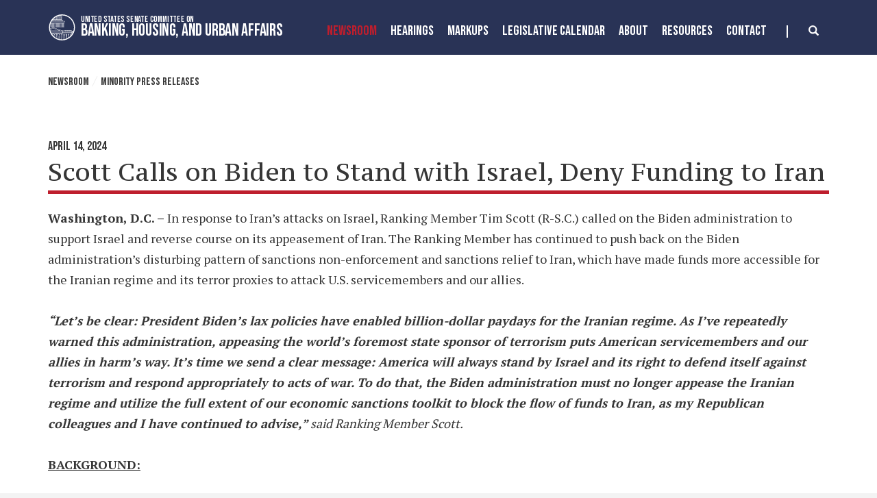

--- FILE ---
content_type: text/html;charset=UTF-8
request_url: https://www.banking.senate.gov/newsroom/minority/scott-calls-on-biden-to-stand-with-israel-deny-funding-to-iran
body_size: 12906
content:

	
	
	
	

	

	
	
	
	
	


	


    
	


		
		
		

		
		

		

		
		
		
		
			 
		    	
			
		
		

		
		
		
		

		
		

		 
		 
		 	
		 
        
        

		
        
		

		
			
			

			
			
		

		
		

		
		

		

		
        
            

	























	  


    





















  





    

    



 
 
		
		
		
		
		





	
	

	



    



    
    





	

	
		
	





	






















<!DOCTYPE html>
<!--[if lt IE 7 ]><html lang="en" class="no-js ie ie6"> <![endif]-->
<!--[if IE 7 ]><html lang="en" class="no-js ie ie7"> <![endif]-->
<!--[if IE 8 ]><html lang="en" class="no-js ie ie8"> <![endif]-->
<!--[if IE 9 ]><html lang="en" class="no-js ie ie9"> <![endif]-->
<!--[if IE 10 ]><html lang="en" class="no-js ie ie10"> <![endif]-->
<!--[if IE 11 ]><html lang="en" class="no-js ie ie11"> <![endif]-->
<!--[if gt IE 11]><html lang="en" class="no-js ie"> <![endif]-->
<!--[if !(IE) ]><!-->
<html lang="en" class="no-js">
<!--<![endif]-->

	<head>
		<meta charset="UTF-8">
		<meta http-equiv="X-UA-Compatible" content="IE=edge,chrome=1">


		<meta name="viewport" content="width=device-width, initial-scale=1.0">

		

		
		

		<title>Scott Calls on Biden to Stand with Israel, Deny Funding to Iran | United States Committee on Banking, Housing, and Urban Affairs</title>

		
		
			<meta name="twitter:card" content="summary_large_image" />
		

		
		
			
		
		
			
		
		
			
		
		
		<meta name="twitter:title" content="Scott Calls on Biden to Stand with Israel, Deny Funding to Iran" />
		


		
		
			
				<meta name="date" content="2024-04-14" />
			
		
		
			
				<meta name="title" content="Scott Calls on Biden to Stand with Israel, Deny Funding to Iran" />
			
		
		

		
			
				<meta name="groups" content="republican" />
			
		


		
		
			
			

			
		

		

		
			<meta property="og:url" content="https://www.banking.senate.gov/newsroom/minority/scott-calls-on-biden-to-stand-with-israel-deny-funding-to-iran" />
		

		
		
			<meta property="og:image" content="https://www.banking.senate.gov/themes/banking/images/sharelogo.jpg" />
			<meta name="twitter:image" content="https://www.banking.senate.gov/themes/banking/images/sharelogo.jpg" />
		

		
			
		
		
			
		
		
			<meta property="og:title" content="Scott Calls on Biden to Stand with Israel, Deny Funding to Iran | United States Committee on Banking, Housing, and Urban Affairs" />
			

		
			<meta property="og:description" content="The Official website of The United States Committee on Banking, Housing, and Urban Affairs" />
			<meta name="twitter:description" content="The Official website of The United States Committee on Banking, Housing, and Urban Affairs" />
		

		
		

		

		
		<link href="https://www.banking.senate.gov/themes/banking/images/favicon.ico" rel="Icon" type="image/x-icon"/>

		<link rel="Stylesheet" type="text/css" href="/themes/default_v5/styles/smoothDivScroll.css" />

		
		<link rel="stylesheet" href="/themes/default_v5/styles/bootstrap.min.css?cachebuster=1522224719">

		<link rel="stylesheet" href="https://maxcdn.bootstrapcdn.com/font-awesome/4.7.0/css/font-awesome.min.css">

		
		<link rel="stylesheet" href="/themes/default_v5/styles/common.css">


		
		
			<link rel="stylesheet" href="/themes/banking/styles/common.css?cachebuster=1745498556">
		

		
		<script src="/themes/default_v5/scripts/jquery.min.js"></script>
		<script src="/themes/default_v5/scripts/bootstrap.min.js"></script>
		<script src="/themes/default_v5/scripts/jquery.html5-placeholder-shim.js"></script>

		

		<!--[if lte IE 6]>
			<link rel="stylesheet" href="http://universal-ie6-css.googlecode.com/files/ie6.1.1.css" media="screen, projection">
		<![endif]-->

		
		

		
		

		
		
		

		

	





</head>





	


	

    
	

	




    


	


		

		

		



	

 

 

	 


    



	
	
	
	
	
	
	




	
	
	

	

	

	

	

 



	 

		


		





	

<body  id="newsroom" class="bg1  two-col ">
<!--stopindex-->
<a href="#main-nav" class="sr-only">Skip to primary navigation</a> <a class="sr-only" href="#skip-nav">Skip to content</a>



<link rel="preconnect" href="https://fonts.googleapis.com">
<link rel="preconnect" href="https://fonts.gstatic.com" crossorigin>
<link href="https://fonts.googleapis.com/css2?family=Bebas+Neue&family=PT+Serif+Caption&family=PT+Serif:wght@400;700&display=swap" rel="stylesheet">




		
		

<script src="https://use.fontawesome.com/33b57f0e97.js"></script>


 


	<div class="modal fade" id="NavMobileModal" tabindex="-1" role="dialog" aria-labelledby="NavMobileModal" aria-hidden="true">
	  <div class="modal-dialog modal-lg">
	    <div class="modal-content">
	      <div class="modal-header">
	        <button type="button" class="close" data-dismiss="modal"><span aria-hidden="true">&times;</span><span class="sr-only">Close</span></button>
	      </div>
	      <div class="modal-body">
	       <ul class="nav nav-pills nav-stacked" id="main-nav">
	       	
				
				
					
						
						
						
							
						
						
						
							
								
							
							
							
							
						
						
							
								
							
							
							
								
							
								
							
								
							
								
							
							
						
					<li  class="selected dropdown no-descriptions">  <a href="https://www.banking.senate.gov/newsroom/majority-press-releases" >Newsroom</a>
						
							
								

		
		
			
			
			
			
			
				
					
						<ul class="dropdown-menu">
					

					
						
						
						
						
						
						
						<li>
							
							<a href="https://www.banking.senate.gov/newsroom/majority-press-releases">Majority Press Releases </a>
							

		
		
			
			
			
			
			
		

		

		
						</li>
					
						
						
						
						
						
						
						<li>
							
							<a href="https://www.banking.senate.gov/newsroom/minority-press-releases">Minority Press Releases </a>
							

		
		
			
			
			
			
			
		

		

		
						</li>
					
						
						
						
						
						
						
						<li>
							
							<a href="https://www.banking.senate.gov/newsroom/photo-gallery">Photo Gallery </a>
							

		
		
			
			
			
			
			
		

		

		
						</li>
					
						
						
						
						
						
						
						<li>
							
							<a href="https://www.banking.senate.gov/newsroom/press-release-archive">Press Release Archive </a>
							

		
		
			
			
			
			
			
		

		

		
						</li>
					

					
						</ul>
					
				
			
		

		

		

							
						
					</li>
					
				
					
						
						
						
						
						
							
							
							
							
						
						
							
								
							
							
							
								
							
								
							
							
						
					<li  class="dropdown no-descriptions">  <a href="https://www.banking.senate.gov/hearings" >Hearings</a>
						
							
								

		
		
			
			
			
			
			
				
					
						<ul class="dropdown-menu">
					

					
						
						
						
						
						
						
						<li>
							
							<a href="https://www.banking.senate.gov/hearings">Hearings </a>
							

		
		
			
			
			
			
			
		

		

		
						</li>
					
						
						
						
						
						
						
						<li>
							
							<a href="https://www.banking.senate.gov/hearings/witness-list">Witness List </a>
							

		
		
			
			
			
			
			
		

		

		
						</li>
					

					
						</ul>
					
				
			
		

		

		

							
						
					</li>
					
				
					
						
						
						
						
						
						
							
							
							
							
						
					<li  class="no-descriptions">  <a href="https://www.banking.senate.gov/markups" >MarkUps</a>
						
					</li>
					
				
					
						
						
						
						
						
							
							
							
							
						
						
							
								
							
							
							
								
							
								
							
							
						
					<li  class="dropdown no-descriptions">  <a href="https://www.banking.senate.gov/legislative-calendar/legislation" >Legislative Calendar</a>
						
							
								

		
		
			
			
			
			
			
				
					
						<ul class="dropdown-menu">
					

					
						
						
						
						
						
						
						<li>
							
							<a href="https://www.banking.senate.gov/legislative-calendar/legislation">Legislation </a>
							

		
		
			
			
			
			
			
		

		

		
						</li>
					
						
						
						
						
						
						
						<li>
							
							<a href="https://www.banking.senate.gov/legislative-calendar/nominations">Nominations </a>
							

		
		
			
			
			
			
			
		

		

		
						</li>
					

					
						</ul>
					
				
			
		

		

		

							
						
					</li>
					
				
					
						
						
						
						
						
							
							
							
							
						
						
							
								
							
							
							
								
							
								
							
								
							
								
							
								
							
								
							
								
							
								
							
								
							
								
							
							
						
					<li  class="dropdown no-descriptions">  <a href="https://www.banking.senate.gov/about" >About</a>
						
							
								

		
		
			
			
			
			
			
				
					
						<ul class="dropdown-menu">
					

					
						
						
						
						
						
						
						<li>
							
							<a href="https://www.banking.senate.gov/about">About </a>
							

		
		
			
			
			
			
			
		

		

		
						</li>
					
						
						
						
						
						
						
						<li>
							
							<a href="https://www.banking.senate.gov/about/jurisdiction">Jurisdiction </a>
							

		
		
			
			
			
			
			
		

		

		
						</li>
					
						
						
						
						
						
						
						<li>
							
							<a href="https://www.banking.senate.gov/about/membership">Membership </a>
							

		
		
			
			
			
			
			
		

		

		
						</li>
					
						
						
						
						
						
						
						<li>
							
							<a href="https://www.banking.senate.gov/about/subcommittees">Subcommittees </a>
							

		
		
			
			
			
			
			
		

		

		
						</li>
					
						
						
						
						
						
						
						<li>
							
							<a href="https://www.banking.senate.gov/about/milestones">Milestones </a>
							

		
		
			
			
			
			
			
		

		

		
						</li>
					
						
						
						
						
						
						
						<li>
							
							<a href="https://www.banking.senate.gov/about/faq">FAQ </a>
							

		
		
			
			
			
			
			
		

		

		
						</li>
					
						
						
						
						
						
						
						<li>
							
							<a href="https://www.banking.senate.gov/about/history">History of the Chairman </a>
							

		
		
			
			
			
			
			
		

		

		
						</li>
					
						
						
						
						
						
						
						<li>
							
							<a href="https://www.banking.senate.gov/about/key-issues">Key Issues </a>
							

		
		
			
			
			
			
			
		

		

		
						</li>
					
						
						
						
						
						
						
						<li>
							
							<a href="https://www.banking.senate.gov/about/chairman">Chairman Scott Biography </a>
							

		
		
			
			
			
			
			
		

		

		
						</li>
					
						
						
						
						
						
						
						<li>
							
							<a href="https://www.banking.senate.gov/about/ranking-member">Ranking Member Warren Biography </a>
							

		
		
			
			
			
			
			
		

		

		
						</li>
					

					
						</ul>
					
				
			
		

		

		

							
						
					</li>
					
				
					
						
						
						
						
						
							
							
							
							
						
						
							
								
							
							
							
								
							
								
							
								
							
							
						
					<li  class="dropdown no-descriptions">  <a href="https://www.banking.senate.gov/resources" >Resources</a>
						
							
								

		
		
			
			
			
			
			
				
					
						<ul class="dropdown-menu">
					

					
						
						
						
						
						
						
						<li>
							
							<a href="https://www.banking.senate.gov/resources">Resources </a>
							

		
		
			
			
			
			
			
		

		

		
						</li>
					
						
						
						
						
						
						
						<li>
							
							<a href="https://www.banking.senate.gov/resources/committee-documents">Committee Documents </a>
							

		
		
			
			
			
			
			
		

		

		
						</li>
					
						
						
						
						
						
						
						<li>
							
							<a href="https://www.banking.senate.gov/resources/data-submissions">Submissions </a>
							

		
		
			
			
			
			
			
		

		

		
						</li>
					

					
						</ul>
					
				
			
		

		

		

							
						
					</li>
					
				
					
						
						
						
						
						
						
							
							
							
							
						
					<li  class="no-descriptions">  <a href="https://www.banking.senate.gov/contact" >Contact</a>
						
					</li>
					
				
					
				
					
				
				
			</ul>
	      </div>
	    </div>
	  </div>
	</div>




<div class="modal fade" id="SearchModal" tabindex="-1" role="dialog" aria-labelledby="SearchModal" aria-hidden="true">
	<div class="modal-dialog modal-lg">
		<div class="modal-content">
			<div class="modal-header">
				<button type="button" class="close" data-dismiss="modal"><span aria-hidden="true">&times;</span><span class="sr-only">Close</span></button>
			</div>
			<div class="modal-body">
				<div id="searchpopup">
					
					
					
					
					
					
					
					
					
					
					
					
					
					
					
					
					
					
					
					
					
					
					
					
					
					
					
					
					
					
					
					<form aria-label="search" id="sitesearch" role="search" method="get" action="/search" class="pull-right form-inline">
						<input type="search" id="search-field" name="q" placeholder="Search">
						<input type="hidden" name="access" value="p" />
						<input type="hidden" name="as_dt" value="i" />
						<input type="hidden" name="as_epq" value="" />
						<input type="hidden" name="as_eq" value="" />
						<input type="hidden" name="as_lq" value="" />
						<input type="hidden" name="as_occt" value="any" />
						<input type="hidden" name="as_oq" value="" />
						<input type="hidden" name="as_q" value="" />
						<input type="hidden" name="as_sitesearch" value="" />
						<input type="hidden" name="client" value="" />
						<input type="hidden" name="sntsp" value="0" />
						<input type="hidden" name="filter" value="0" />
						<input type="hidden" name="getfields" value="" />
						<input type="hidden" name="lr" value="" />
						<input type="hidden" name="num" value="15" />
						<input type="hidden" name="numgm" value="3" />
						<input type="hidden" name="oe" value="UTF8" />
						<input type="hidden" name="output" value="xml_no_dtd" />
						<input type="hidden" name="partialfields" value="" />
						<input type="hidden" name="proxycustom" value="" />
						<input type="hidden" name="proxyreload" value="0" />
						<input type="hidden" name="proxystylesheet" value="default_frontend" />
						<input type="hidden" name="requiredfields" value="" />
						<input type="hidden" name="sitesearch" value="" />
						<input type="hidden" name="sort" value="date:D:S:d1" />
						<input type="hidden" name="start" value="0" />
						<input type="hidden" name="ud" value="1" />
						<button aria-label="submit" type="submit"><span class="glyphicon glyphicon-search"></span></button>
					</form>
				</div>
			</div>
		</div>
	</div>
</div>









	<div id="header" class = "interior">

		<div class="container">
			<a href = "/" class = "logo-hold top-left" >
				<img alt = "Banking, Housing, and Urban Affairs Circle Logo" class = 'circle-logo' src = "/themes/banking/images/circle.svg">
				<div class = "logo-text"><div class = "top">United States Senate Committee On</div>
				<div class = "bottom">Banking, Housing, and Urban Affairs</div></div>
			</a>



			<div class="nav-hold right-search-modal ">
				 





<div class="navbar">
       <ul class="nav nav-pills nav-justified hidden-md hidden-sm hidden-xs" id="main-nav">
       	
			
			
				
					
					
					
						
					
					
					
						
							
						
						
						
						
					
					
						
							
						
						
						
							
						
							
						
							
						
							
						
						
					
				<li  class="selected dropdown no-descriptions">  <a href="https://www.banking.senate.gov/newsroom/majority-press-releases" >Newsroom</a>
					
						
							

		
		
			
			
			
			
			
				
					
						<ul class="dropdown-menu">
					

					
						
						
						
						
						
						
						<li>
							
							<a href="https://www.banking.senate.gov/newsroom/majority-press-releases">Majority Press Releases </a>
							

		
		
			
			
			
			
			
		

		

		
						</li>
					
						
						
						
						
						
						
						<li>
							
							<a href="https://www.banking.senate.gov/newsroom/minority-press-releases">Minority Press Releases </a>
							

		
		
			
			
			
			
			
		

		

		
						</li>
					
						
						
						
						
						
						
						<li>
							
							<a href="https://www.banking.senate.gov/newsroom/photo-gallery">Photo Gallery </a>
							

		
		
			
			
			
			
			
		

		

		
						</li>
					
						
						
						
						
						
						
						<li>
							
							<a href="https://www.banking.senate.gov/newsroom/press-release-archive">Press Release Archive </a>
							

		
		
			
			
			
			
			
		

		

		
						</li>
					

					
						</ul>
					
				
			
		

		

		

						
					
				</li>
				
			
				
					
					
					
					
					
						
						
						
						
					
					
						
							
						
						
						
							
						
							
						
						
					
				<li  class="dropdown no-descriptions">  <a href="https://www.banking.senate.gov/hearings" >Hearings</a>
					
						
							

		
		
			
			
			
			
			
				
					
						<ul class="dropdown-menu">
					

					
						
						
						
						
						
						
						<li>
							
							<a href="https://www.banking.senate.gov/hearings">Hearings </a>
							

		
		
			
			
			
			
			
		

		

		
						</li>
					
						
						
						
						
						
						
						<li>
							
							<a href="https://www.banking.senate.gov/hearings/witness-list">Witness List </a>
							

		
		
			
			
			
			
			
		

		

		
						</li>
					

					
						</ul>
					
				
			
		

		

		

						
					
				</li>
				
			
				
					
					
					
					
					
					
						
						
						
						
					
				<li  class="no-descriptions">  <a href="https://www.banking.senate.gov/markups" >MarkUps</a>
					
				</li>
				
			
				
					
					
					
					
					
						
						
						
						
					
					
						
							
						
						
						
							
						
							
						
						
					
				<li  class="dropdown no-descriptions">  <a href="https://www.banking.senate.gov/legislative-calendar/legislation" >Legislative Calendar</a>
					
						
							

		
		
			
			
			
			
			
				
					
						<ul class="dropdown-menu">
					

					
						
						
						
						
						
						
						<li>
							
							<a href="https://www.banking.senate.gov/legislative-calendar/legislation">Legislation </a>
							

		
		
			
			
			
			
			
		

		

		
						</li>
					
						
						
						
						
						
						
						<li>
							
							<a href="https://www.banking.senate.gov/legislative-calendar/nominations">Nominations </a>
							

		
		
			
			
			
			
			
		

		

		
						</li>
					

					
						</ul>
					
				
			
		

		

		

						
					
				</li>
				
			
				
					
					
					
					
					
						
						
						
						
					
					
						
							
						
						
						
							
						
							
						
							
						
							
						
							
						
							
						
							
						
							
						
							
						
							
						
						
					
				<li  class="dropdown no-descriptions">  <a href="https://www.banking.senate.gov/about" >About</a>
					
						
							

		
		
			
			
			
			
			
				
					
						<ul class="dropdown-menu">
					

					
						
						
						
						
						
						
						<li>
							
							<a href="https://www.banking.senate.gov/about">About </a>
							

		
		
			
			
			
			
			
		

		

		
						</li>
					
						
						
						
						
						
						
						<li>
							
							<a href="https://www.banking.senate.gov/about/jurisdiction">Jurisdiction </a>
							

		
		
			
			
			
			
			
		

		

		
						</li>
					
						
						
						
						
						
						
						<li>
							
							<a href="https://www.banking.senate.gov/about/membership">Membership </a>
							

		
		
			
			
			
			
			
		

		

		
						</li>
					
						
						
						
						
						
						
						<li>
							
							<a href="https://www.banking.senate.gov/about/subcommittees">Subcommittees </a>
							

		
		
			
			
			
			
			
		

		

		
						</li>
					
						
						
						
						
						
						
						<li>
							
							<a href="https://www.banking.senate.gov/about/milestones">Milestones </a>
							

		
		
			
			
			
			
			
		

		

		
						</li>
					
						
						
						
						
						
						
						<li>
							
							<a href="https://www.banking.senate.gov/about/faq">FAQ </a>
							

		
		
			
			
			
			
			
		

		

		
						</li>
					
						
						
						
						
						
						
						<li>
							
							<a href="https://www.banking.senate.gov/about/history">History of the Chairman </a>
							

		
		
			
			
			
			
			
		

		

		
						</li>
					
						
						
						
						
						
						
						<li>
							
							<a href="https://www.banking.senate.gov/about/key-issues">Key Issues </a>
							

		
		
			
			
			
			
			
		

		

		
						</li>
					
						
						
						
						
						
						
						<li>
							
							<a href="https://www.banking.senate.gov/about/chairman">Chairman Scott Biography </a>
							

		
		
			
			
			
			
			
		

		

		
						</li>
					
						
						
						
						
						
						
						<li>
							
							<a href="https://www.banking.senate.gov/about/ranking-member">Ranking Member Warren Biography </a>
							

		
		
			
			
			
			
			
		

		

		
						</li>
					

					
						</ul>
					
				
			
		

		

		

						
					
				</li>
				
			
				
					
					
					
					
					
						
						
						
						
					
					
						
							
						
						
						
							
						
							
						
							
						
						
					
				<li  class="dropdown no-descriptions">  <a href="https://www.banking.senate.gov/resources" >Resources</a>
					
						
							

		
		
			
			
			
			
			
				
					
						<ul class="dropdown-menu">
					

					
						
						
						
						
						
						
						<li>
							
							<a href="https://www.banking.senate.gov/resources">Resources </a>
							

		
		
			
			
			
			
			
		

		

		
						</li>
					
						
						
						
						
						
						
						<li>
							
							<a href="https://www.banking.senate.gov/resources/committee-documents">Committee Documents </a>
							

		
		
			
			
			
			
			
		

		

		
						</li>
					
						
						
						
						
						
						
						<li>
							
							<a href="https://www.banking.senate.gov/resources/data-submissions">Submissions </a>
							

		
		
			
			
			
			
			
		

		

		
						</li>
					

					
						</ul>
					
				
			
		

		

		

						
					
				</li>
				
			
				
					
					
					
					
					
					
						
						
						
						
					
				<li  class="no-descriptions">  <a href="https://www.banking.senate.gov/contact" >Contact</a>
					
				</li>
				
			
				
			
				
			
			
		</ul>


		<a class="srchbutton hidden-sm hidden-xs">
			<span class="glyphicon glyphicon-search"><span class="hidden">x</span></span>
		</a>
		<a class="srchbuttonmodal visible-md-inline-block visible-sm-inline-block visible-xs-inline-block" data-toggle="modal" data-target="#SearchModal" aria-label="search" title="search">
			<span class="glyphicon glyphicon-search"><span class="hidden">x</span></span>
		</a>
		<div id="search">
			
			
			
			
			
			
			
			
			
			
			
			
			
			
			
			
			
			
			
			
			
			
			
			
			
			
			
			
			
			
			
			<form id="sitesearch" role="search" method="get" action="/search" class="form-inline">
				<label for="search-field" style="text-indent:-9000px;">search</label>
				<input type="search" id="search-field" name="q" placeholder="Search">
				<input type="hidden" name="access" value="p" />
				<input type="hidden" name="as_dt" value="i" />
				<input type="hidden" name="as_epq" value="" />
				<input type="hidden" name="as_eq" value="" />
				<input type="hidden" name="as_lq" value="" />
				<input type="hidden" name="as_occt" value="any" />
				<input type="hidden" name="as_oq" value="" />
				<input type="hidden" name="as_q" value="" />
				<input type="hidden" name="as_sitesearch" value="" />
				<input type="hidden" name="client" value="" />
				<input type="hidden" name="sntsp" value="0" />
				<input type="hidden" name="filter" value="0" />
				<input type="hidden" name="getfields" value="" />
				<input type="hidden" name="lr" value="" />
				<input type="hidden" name="num" value="15" />
				<input type="hidden" name="numgm" value="3" />
				<input type="hidden" name="oe" value="UTF8" />
				<input type="hidden" name="output" value="xml_no_dtd" />
				<input type="hidden" name="partialfields" value="" />
				<input type="hidden" name="proxycustom" value="" />
				<input type="hidden" name="proxyreload" value="0" />
				<input type="hidden" name="proxystylesheet" value="default_frontend" />
				<input type="hidden" name="requiredfields" value="" />
				<input type="hidden" name="sitesearch" value="" />
				<input type="hidden" name="sort" value="date:D:S:d1" />
				<input type="hidden" name="start" value="0" />
				<input type="hidden" name="ud" value="1" />
				<button type="submit">
					<span class="glyphicon glyphicon-search"><span class="hidden">x</span></span>
				</button>
			</form>
		</div>
		<script type="text/javascript">
			$( ".srchbutton" ).click(function(e) {

				$( "#search" ).toggleClass( "showme" );

				if ($( "#search" ).hasClass( "showme" )){
					$( ".nav" ).addClass('fade-out');
					$( ".togglemenu" ).fadeOut( 0 );
					$( "#search #sitesearch #search-field").focus();
				}else{
					$( ".nav" ).removeClass('fade-out')
					$( ".togglemenu" ).delay( 300 ).fadeIn( 300 );
				};
				if ($( ".srchbutton .glyphicon" ).hasClass( "glyphicon-search" )){

					$( ".srchbutton .glyphicon" ).removeClass( "glyphicon-search" );
					$( ".srchbutton .glyphicon" ).addClass( "glyphicon-remove" );
				}else{
					$( ".srchbutton .glyphicon" ).removeClass( "glyphicon-remove" );
					$( ".srchbutton .glyphicon" ).addClass( "glyphicon-search" );
				};
			});
		</script>
		<a class="togglemenu hidden-xl hidden-lg" data-toggle="modal" data-target="#NavMobileModal">

			<span class="glyphicon glyphicon-menu-hamburger"></span>
			<span class="menulabel">MENU</span>

		</a>
	</div>

 

			</div>
		
		</div>
	</div>







<div id="skip-nav"></div>













		
		


	
	<div id="content" role="main">







	

	
	
		
		
	















	<div class="container" id="main_container">





	<div id='breadcrumb'><ol class='list-inline'><li><a href='https://www.banking.senate.gov/'>Home</a></li><li><a href='https://www.banking.senate.gov/newsroom/majority-press-releases'>Newsroom</a></li><li><a href='https://www.banking.senate.gov/newsroom/minority-press-releases'>Minority Press Releases</a></li></ol></div>

<div class="one_column row">


	
	




	

	 <div class="clearfix col-md-12" id="main_column"><!--startindex-->


	



	
	<div id="newscontent" class="article">
	
	<div id="press">
		
		
			
			<span class="date black">April 14, 2024</span>
			<h1 class="main_page_title">Scott Calls on Biden to Stand with Israel, Deny Funding to Iran</h1>
			
			<p><strong>Washington, D.C. –</strong> In response to Iran’s attacks on Israel, Ranking Member Tim Scott (R-S.C.) called on the Biden administration to support Israel and reverse course on its appeasement of Iran. The Ranking Member has continued to push back on the Biden administration’s disturbing pattern of sanctions non-enforcement and sanctions relief to Iran, which have made funds more accessible for the Iranian regime and its terror proxies to attack U.S. servicemembers and our allies.</p>
<p><strong><em>“Let’s be clear: President Biden’s lax policies have enabled billion-dollar paydays for the Iranian regime. As I’ve repeatedly warned this administration, appeasing the world’s foremost state sponsor of terrorism puts American servicemembers and our allies in harm’s way. It’s time we send a clear message: America will always stand by Israel and its right to defend itself against terrorism and respond appropriately to acts of war. To do that, the Biden administration must no longer appease the Iranian regime and utilize the full extent of our economic sanctions toolkit to block the flow of funds to Iran, as my Republican colleagues and I have continued to advise,” </em></strong><em>said Ranking Member Scott.<strong>  </strong></em></p>
<p><strong><u>BACKGROUND: </u></strong></p>
<p>In November, following a wave of attacks on U.S. forces and the Biden administration’s decision to extend an Iran sanctions waiver to allow Iraq to pay Iran for electricity, Ranking Member Scott <a href="https://www.banking.senate.gov/newsroom/minority/scott-on-the-biden-administrations-iran-strategy-completely-disjointed">led</a> a group of 24 senators criticizing the administration’s lack of a cohesive Iran strategy. The senators called on Secretary of the Treasury Janet Yellen, Secretary of State Antony Blinken, and Secretary of Defense Lloyd Austin to provide a classified assessment of the administration’s plan to deter Iranian aggression and prevent the escalation of conflict in the Middle East, noting the administration’s military and economic responses to Iran and its proxies have been disjointed.</p>
<p>Earlier this month, in response the Biden administration’s decision to release yet another Iran sanctions waiver potentially worth billions of dollars, Ranking Member Scott <a href="https://www.banking.senate.gov/newsroom/minority/following-release-of-additional-iran-sanctions-waivers-scott-leads-republicans-in-demanding-transparency-from-biden-administration">led</a> 13 Republican senators in a letter to Treasury Secretary Janet Yellen and Secretary of State Antony Blinken raising concerns that the waiver makes sanctioned Iranian funds, which could be used to fund terrorism, more accessible to the Iranian regime and disregards congressional intent calling for severe restrictions on payments to Iran.</p>
<p>On Thursday, after Treasury Deputy Secretary Wally Adeyemo <a href="https://twitter.com/BankingGOP/status/1777733023154192685">admitted</a> in testimony that any dollar Iran has access to funds terrorism, Ranking Member Scott sent a <a href="https://www.banking.senate.gov/download/ranking-member-scott-letter-to-sec-yellen-on-iran">letter</a> to Treasury Secretary Janet Yellen requesting an accounting of all international high-value Iranian assets around the world that are currently blocked by U.S. sanctions and to provide additional steps Treasury will take to actively account for current funds that have already been released to Iran.</p>
<p>Additionally, Ranking Member Scott has taken the following actions with regards to Iran:</p>
<ul type="disc">
<li>Immediately following the Biden administration’s August decision to release $6 billion to Iran, Ranking Member Scott led his colleagues in <a href="https://www.scott.senate.gov/media-center/press-releases/scott-leads-gop-colleagues-demands-answers-after-biden-admin-releases-6-billion-to-iran-in-secret-negotiation">demanding</a> answers from the administration.</li>
</ul>
<ul type="disc">
<li>After the October 7<sup>th</sup> attack on Israel by Hamas, Ranking Member Scott was the first leader of the Senate Banking Committee to demand accountability from the Biden administration on the release of the $6 billion, and <a href="https://www.banking.senate.gov/newsroom/minority/scott-calls-for-hearing-and-investigation-into-release-of-6-billion-to-iran">called</a> for Treasury Secretary Janet Yellen to testify and for the Senate to investigate the matter.</li>
</ul>
<ul type="disc">
<li>Ranking Member Scott introduced the <a href="https://www.banking.senate.gov/newsroom/minority/scott-leads-colleagues-in-bill-to-freeze-6-billion-to-iran-probe-additional-iranian-assets"><em>Revoke Iranian Funding Act</em></a><em>, </em>a bipartisan bill to permanently freeze $6 billion released by the Biden administration to Iran and direct the Treasury Secretary to provide Congress with the information it needs to prevent Iran from accessing and using sanctioned funds. He also led the <a href="https://www.scott.senate.gov/media-center/press-releases/scott-colleagues-introduce-bill-to-solidify-us-sanctions-on-iran/"><em>Solidify Iran Sanctions Act</em></a> to permanently extend key sanctions targeted to stop Iran’s malign activity, including the pursuit of nuclear weapons.</li>
</ul>
<ul type="disc">
<li>Last month, Ranking Member Scott <a href="https://www.scott.senate.gov/media-center/press-releases/senator-scott-leads-call-for-censure-of-iran-for-nuclear-buildup/">led</a> 9 of his Republican colleagues in calling on the Biden administration to censure Iran at the International Atomic Energy Agency (IAEA) Board of Governors meeting following a report showing Iran’s nuclear enrichment activity tripled by the end of last year.</li>
</ul>
<p style="text-align: center;">###</p>
			
			
			
		

		
	</div>
	<hr> 
<div id="pagetools">
	

	<script>// cribbed from jquery migrate plugin @ https://github.com/jquery/jquery-migrate/blob/master/src/core.js
		if (typeof uaMatch == 'undefined') {
			var uaMatch = function( ua ) {
				ua = ua.toLowerCase();

				var match = /(chrome)[ \/]([\w.]+)/.exec( ua ) ||
					/(webkit)[ \/]([\w.]+)/.exec( ua ) ||
					/(opera)(?:.*version|)[ \/]([\w.]+)/.exec( ua ) ||
					/(msie) ([\w.]+)/.exec( ua ) ||
					ua.indexOf("compatible") < 0 && /(mozilla)(?:.*? rv:([\w.]+)|)/.exec( ua ) ||
					[];

				return {
					browser: match[ 1 ] || "",
					version: match[ 2 ] || "0"
				};
			};

			var matched = uaMatch( navigator.userAgent );
			var browser = {};

			if ( matched.browser ) {
				browser[ matched.browser ] = true;
				browser.version = matched.version;
			}

			// Chrome is Webkit, but Webkit is also Safari.
			if ( browser.chrome ) {
				browser.webkit = true;
			} else if ( browser.webkit ) {
				browser.safari = true;
			}
		}
	</script>

	<div id="fb-root"></div>
	<div class="clearfix"></div>
	<ul id="actions" class="list-unstyled  list-inline">

		
			<li><a class="btn btn-xs pull-left" onclick="window.print()" >Print</a></li>
		
		
			
			<li><a class="btn btn-xs pull-left" href="mailto:?subject=A Link From Senator [First] [Last]&body=http://www.banking.senate.gov/newsroom/minority/scott-calls-on-biden-to-stand-with-israel-deny-funding-to-iran">Email</a></li>
		
		
			<li id="fb-li">
				<div class="fb-like pull-left" data-href="http://www.banking.senate.gov/newsroom/minority/scott-calls-on-biden-to-stand-with-israel-deny-funding-to-iran" data-send="false" data-layout="button_count" data-width="60" data-show-faces="false" data-font="verdana"></div>
			</li>
		
		
		
			<li id="twitter-li">
				<a class="twitter-share-button pull-left" href="https://twitter.com/share" data-url="http://www.banking.senate.gov/newsroom/minority/scott-calls-on-biden-to-stand-with-israel-deny-funding-to-iran" data-text="Scott Calls on Biden to Stand with Israel, Deny Funding to Iran">Tweet</a>
			</li>
		
	</ul>

	<script>
		if (!browser.msie || browser.msie && browser.version >= 8) {
			// facebook
			(function(d, s, id) {
				var js, fjs = d.getElementsByTagName(s)[0];
				if (d.getElementById(id)) return;
				js = d.createElement(s); js.id = id;
				js.src = "//connect.facebook.net/en_US/all.js#xfbml=1&appId=178127398911465";
				fjs.parentNode.insertBefore(js, fjs);
			}(document, 'script', 'facebook-jssdk'));

			// twitter
			!function(d,s,id){var js,fjs=d.getElementsByTagName(s)[0];if(!d.getElementById(id)){js=d.createElement(s);js.id=id;js.src="//platform.twitter.com/widgets.js";fjs.parentNode.insertBefore(js,fjs);}}(document,"script","twitter-wjs");
		} else {
			document.getElementById('fb-li').style.display = 'none';
			document.getElementById('twitter-li').style.display = 'none';
		}
	</script>

	
</div>

 


	
	
	
	



	
	
	



    
	
	


    
    
    
    	
    	
	    	<hr>
		    
		    	<a class="pull-right btn btn-lg prevarticle" href="/newsroom/minority/scott-reed-lead-resolution-declaring-april-2024-financial-literacy-month">Next Article</a>
		    
		    
		    	<a class="pull-left btn btn-lg nextarticle" href="/newsroom/minority/scott-calls-on-treasury-to-block-irans-access-to-funds-demands-accounting-of-high-value-iranian-assets">Previous Article</a>
		    
    	
    
	</div>














	

	</div>



	
	



	
</div>


</div>
</div>

 
  
  
  
  

		

		
  
  

		

		
  
  <!--stopindex-->
   <footer class="footer ">
     <div class = "office-left">
       <img alt = "Small Logo" src = "/themes/banking/images/smalllogo.png">
      <div class = "office-info">
         <h3 class = "bebas">Office Information</h3>
         <p>534 Dirksen Senate Office Building<br>Washington, D.C. 20510<br>(202) 224-7391</p>
      </div>
     </div>
  
  
    <div class = "member-center">
  
      <div class="memberlist">
  
        
            <div id="membership">
              <h4 class="party bebas">Majority Members</h4>
              <ul id="divide-list" class="list-unstyled memberlist">
                
                  <li class="member member-256B82B1-C37F-4FCA-4582-0F4F68912E4E">
                    
                      <a href="https://www.scott.senate.gov/" target="_blank">
  
                    Tim&nbsp;Scott&nbsp;(R-South Carolina)
  
                      </a>
                    
                    <img src="/imo/media/image/scott_350.jpg" class="headshot" alt="Picture of Tim&nbsp;Scott"/>
                  </li>
                  <script type="text/javascript">
                    $(".member-256B82B1-C37F-4FCA-4582-0F4F68912E4E").mouseenter(function(){
                      $(this).mousemove(function(e){
  
                        $('.member-256B82B1-C37F-4FCA-4582-0F4F68912E4E .headshot').css({
                          'top': e.clientY - 150,
                          'left': e.clientX + 15,
                          'opacity': 1,
                          'display': 'block'
                        });
                      });
                    });
                    $(".member-256B82B1-C37F-4FCA-4582-0F4F68912E4E").mouseout(function(e){
                      $('.member-256B82B1-C37F-4FCA-4582-0F4F68912E4E .headshot').css({
                        'opacity': 0,
                        'display': 'none'
                      });
                    });
                  </script>
                
                  <li class="member member-D462D4DB-5056-A066-600C-419E99EECD14">
                    
                      <a href="https://www.crapo.senate.gov/" target="_blank">
  
                    Mike&nbsp;Crapo&nbsp;(R-Idaho)
  
                      </a>
                    
                    <img src="/imo/media/image/crapo.jpg" class="headshot" alt="Picture of Mike&nbsp;Crapo"/>
                  </li>
                  <script type="text/javascript">
                    $(".member-D462D4DB-5056-A066-600C-419E99EECD14").mouseenter(function(){
                      $(this).mousemove(function(e){
  
                        $('.member-D462D4DB-5056-A066-600C-419E99EECD14 .headshot').css({
                          'top': e.clientY - 150,
                          'left': e.clientX + 15,
                          'opacity': 1,
                          'display': 'block'
                        });
                      });
                    });
                    $(".member-D462D4DB-5056-A066-600C-419E99EECD14").mouseout(function(e){
                      $('.member-D462D4DB-5056-A066-600C-419E99EECD14 .headshot').css({
                        'opacity': 0,
                        'display': 'none'
                      });
                    });
                  </script>
                
                  <li class="member member-A1446360-C926-DF5C-B9E5-0ECA9CAA0BCE">
                    
                      <a href="https://www.rounds.senate.gov/" target="_blank">
  
                    Mike&nbsp;Rounds&nbsp;(R-South Dakota)
  
                      </a>
                    
                    <img src="/imo/media/image/rounds1.jpg" class="headshot" alt="Picture of Mike&nbsp;Rounds"/>
                  </li>
                  <script type="text/javascript">
                    $(".member-A1446360-C926-DF5C-B9E5-0ECA9CAA0BCE").mouseenter(function(){
                      $(this).mousemove(function(e){
  
                        $('.member-A1446360-C926-DF5C-B9E5-0ECA9CAA0BCE .headshot').css({
                          'top': e.clientY - 150,
                          'left': e.clientX + 15,
                          'opacity': 1,
                          'display': 'block'
                        });
                      });
                    });
                    $(".member-A1446360-C926-DF5C-B9E5-0ECA9CAA0BCE").mouseout(function(e){
                      $('.member-A1446360-C926-DF5C-B9E5-0ECA9CAA0BCE .headshot').css({
                        'opacity': 0,
                        'display': 'none'
                      });
                    });
                  </script>
                
                  <li class="member member-A16751F2-E5A4-25CA-C57D-96164F4EBF93">
                    
                      <a href="https://www.tillis.senate.gov/" target="_blank">
  
                    Thom &nbsp;Tillis&nbsp;(R-North Carolina)
  
                      </a>
                    
                    <img src="/imo/media/image/tillis.jpg" class="headshot" alt="Picture of Thom &nbsp;Tillis"/>
                  </li>
                  <script type="text/javascript">
                    $(".member-A16751F2-E5A4-25CA-C57D-96164F4EBF93").mouseenter(function(){
                      $(this).mousemove(function(e){
  
                        $('.member-A16751F2-E5A4-25CA-C57D-96164F4EBF93 .headshot').css({
                          'top': e.clientY - 150,
                          'left': e.clientX + 15,
                          'opacity': 1,
                          'display': 'block'
                        });
                      });
                    });
                    $(".member-A16751F2-E5A4-25CA-C57D-96164F4EBF93").mouseout(function(e){
                      $('.member-A16751F2-E5A4-25CA-C57D-96164F4EBF93 .headshot').css({
                        'opacity': 0,
                        'display': 'none'
                      });
                    });
                  </script>
                
                  <li class="member member-A174682B-A4FA-AACB-C5CA-5E71E9EE9A59">
                    
                      <a href="https://www.kennedy.senate.gov/" target="_blank">
  
                    John&nbsp;Kennedy&nbsp;(R-Louisiana)
  
                      </a>
                    
                    <img src="/imo/media/image/kennedy.png" class="headshot" alt="Picture of John&nbsp;Kennedy"/>
                  </li>
                  <script type="text/javascript">
                    $(".member-A174682B-A4FA-AACB-C5CA-5E71E9EE9A59").mouseenter(function(){
                      $(this).mousemove(function(e){
  
                        $('.member-A174682B-A4FA-AACB-C5CA-5E71E9EE9A59 .headshot').css({
                          'top': e.clientY - 150,
                          'left': e.clientX + 15,
                          'opacity': 1,
                          'display': 'block'
                        });
                      });
                    });
                    $(".member-A174682B-A4FA-AACB-C5CA-5E71E9EE9A59").mouseout(function(e){
                      $('.member-A174682B-A4FA-AACB-C5CA-5E71E9EE9A59 .headshot').css({
                        'opacity': 0,
                        'display': 'none'
                      });
                    });
                  </script>
                
                  <li class="member member-538DC8C2-5056-A066-6053-10FA028E82D6">
                    
                      <a href="https://www.hagerty.senate.gov/" target="_blank">
  
                    Bill&nbsp;Hagerty&nbsp;(R-Tennessee)
  
                      </a>
                    
                    <img src="/imo/media/image/Sen_Bill_Hagerty_official_Senate_portrait,_117th_Congress_350.jpg" class="headshot" alt="Picture of Bill&nbsp;Hagerty"/>
                  </li>
                  <script type="text/javascript">
                    $(".member-538DC8C2-5056-A066-6053-10FA028E82D6").mouseenter(function(){
                      $(this).mousemove(function(e){
  
                        $('.member-538DC8C2-5056-A066-6053-10FA028E82D6 .headshot').css({
                          'top': e.clientY - 150,
                          'left': e.clientX + 15,
                          'opacity': 1,
                          'display': 'block'
                        });
                      });
                    });
                    $(".member-538DC8C2-5056-A066-6053-10FA028E82D6").mouseout(function(e){
                      $('.member-538DC8C2-5056-A066-6053-10FA028E82D6 .headshot').css({
                        'opacity': 0,
                        'display': 'none'
                      });
                    });
                  </script>
                
                  <li class="member member-53C7586D-5056-A066-6088-72887B8CB3DF">
                    
                      <a href="https://www.lummis.senate.gov/" target="_blank">
  
                    Cynthia&nbsp;Lummis&nbsp;(R-Wyoming)
  
                      </a>
                    
                    <img src="/imo/media/image/Lummis Official1.jpg" class="headshot" alt="Picture of Cynthia&nbsp;Lummis"/>
                  </li>
                  <script type="text/javascript">
                    $(".member-53C7586D-5056-A066-6088-72887B8CB3DF").mouseenter(function(){
                      $(this).mousemove(function(e){
  
                        $('.member-53C7586D-5056-A066-6088-72887B8CB3DF .headshot').css({
                          'top': e.clientY - 150,
                          'left': e.clientX + 15,
                          'opacity': 1,
                          'display': 'block'
                        });
                      });
                    });
                    $(".member-53C7586D-5056-A066-6088-72887B8CB3DF").mouseout(function(e){
                      $('.member-53C7586D-5056-A066-6088-72887B8CB3DF .headshot').css({
                        'opacity': 0,
                        'display': 'none'
                      });
                    });
                  </script>
                
                  <li class="member member-2542FD71-0114-FA1B-6C12-27A843939D5D">
                    
                      <a href="https://www.britt.senate.gov/" target="_blank">
  
                    Katie&nbsp;Britt&nbsp;(R-Alabama)
  
                      </a>
                    
                    <img src="/imo/media/image/Katie_Britt31_350_18zgx191i3r3x.jpg" class="headshot" alt="Picture of Katie&nbsp;Britt"/>
                  </li>
                  <script type="text/javascript">
                    $(".member-2542FD71-0114-FA1B-6C12-27A843939D5D").mouseenter(function(){
                      $(this).mousemove(function(e){
  
                        $('.member-2542FD71-0114-FA1B-6C12-27A843939D5D .headshot').css({
                          'top': e.clientY - 150,
                          'left': e.clientX + 15,
                          'opacity': 1,
                          'display': 'block'
                        });
                      });
                    });
                    $(".member-2542FD71-0114-FA1B-6C12-27A843939D5D").mouseout(function(e){
                      $('.member-2542FD71-0114-FA1B-6C12-27A843939D5D .headshot').css({
                        'opacity': 0,
                        'display': 'none'
                      });
                    });
                  </script>
                
                  <li class="member member-C41EEF4E-9D32-4205-8DFF-65A16A513DB2">
                    
                      <a href="https://www.ricketts.senate.gov/" target="_blank">
  
                    Pete&nbsp;Ricketts&nbsp;(R-Nebraska)
  
                      </a>
                    
                    <img src="/imo/media/image/Ricketts_Pete_RMB_012623_010_350_mcsmdbif0xmn.jpg" class="headshot" alt="Picture of Pete&nbsp;Ricketts"/>
                  </li>
                  <script type="text/javascript">
                    $(".member-C41EEF4E-9D32-4205-8DFF-65A16A513DB2").mouseenter(function(){
                      $(this).mousemove(function(e){
  
                        $('.member-C41EEF4E-9D32-4205-8DFF-65A16A513DB2 .headshot').css({
                          'top': e.clientY - 150,
                          'left': e.clientX + 15,
                          'opacity': 1,
                          'display': 'block'
                        });
                      });
                    });
                    $(".member-C41EEF4E-9D32-4205-8DFF-65A16A513DB2").mouseout(function(e){
                      $('.member-C41EEF4E-9D32-4205-8DFF-65A16A513DB2 .headshot').css({
                        'opacity': 0,
                        'display': 'none'
                      });
                    });
                  </script>
                
                  <li class="member member-4A050649-C541-4B86-904D-6A8F0623ABFA">
                    
                      <a href="https://www.banks.senate.gov/" target="_blank">
  
                    Jim&nbsp;Banks&nbsp;(R-Indiana)
  
                      </a>
                    
                    <img src="/imo/media/image/senator-bank-thumb.jpg" class="headshot" alt="Picture of Jim&nbsp;Banks"/>
                  </li>
                  <script type="text/javascript">
                    $(".member-4A050649-C541-4B86-904D-6A8F0623ABFA").mouseenter(function(){
                      $(this).mousemove(function(e){
  
                        $('.member-4A050649-C541-4B86-904D-6A8F0623ABFA .headshot').css({
                          'top': e.clientY - 150,
                          'left': e.clientX + 15,
                          'opacity': 1,
                          'display': 'block'
                        });
                      });
                    });
                    $(".member-4A050649-C541-4B86-904D-6A8F0623ABFA").mouseout(function(e){
                      $('.member-4A050649-C541-4B86-904D-6A8F0623ABFA .headshot').css({
                        'opacity': 0,
                        'display': 'none'
                      });
                    });
                  </script>
                
                  <li class="member member-332367C0-5056-A066-6016-263276A27F31">
                    
                      <a href="https://www.cramer.senate.gov/" target="_blank">
  
                    Kevin&nbsp;Cramer&nbsp;(R-North Dakota)
  
                      </a>
                    
                    <img src="/imo/media/image/Cramer Headshot Updated 7.jpg" class="headshot" alt="Picture of Kevin&nbsp;Cramer"/>
                  </li>
                  <script type="text/javascript">
                    $(".member-332367C0-5056-A066-6016-263276A27F31").mouseenter(function(){
                      $(this).mousemove(function(e){
  
                        $('.member-332367C0-5056-A066-6016-263276A27F31 .headshot').css({
                          'top': e.clientY - 150,
                          'left': e.clientX + 15,
                          'opacity': 1,
                          'display': 'block'
                        });
                      });
                    });
                    $(".member-332367C0-5056-A066-6016-263276A27F31").mouseout(function(e){
                      $('.member-332367C0-5056-A066-6016-263276A27F31 .headshot').css({
                        'opacity': 0,
                        'display': 'none'
                      });
                    });
                  </script>
                
                  <li class="member member-7A96C892-64BE-4A9A-8D49-E00ACF4B33BF">
                    
                      <a href="https://www.moreno.senate.gov/" target="_blank">
  
                    Bernie&nbsp;Moreno&nbsp;(R-Ohio)
  
                      </a>
                    
                    <img src="/imo/media/image/bernie-moreno_350.jpg" class="headshot" alt="Picture of Bernie&nbsp;Moreno"/>
                  </li>
                  <script type="text/javascript">
                    $(".member-7A96C892-64BE-4A9A-8D49-E00ACF4B33BF").mouseenter(function(){
                      $(this).mousemove(function(e){
  
                        $('.member-7A96C892-64BE-4A9A-8D49-E00ACF4B33BF .headshot').css({
                          'top': e.clientY - 150,
                          'left': e.clientX + 15,
                          'opacity': 1,
                          'display': 'block'
                        });
                      });
                    });
                    $(".member-7A96C892-64BE-4A9A-8D49-E00ACF4B33BF").mouseout(function(e){
                      $('.member-7A96C892-64BE-4A9A-8D49-E00ACF4B33BF .headshot').css({
                        'opacity': 0,
                        'display': 'none'
                      });
                    });
                  </script>
                
                  <li class="member member-B6BF3253-85CB-4C39-A21E-10BE8A32EC13">
                    
                      <a href="https://www.mccormick.senate.gov/" target="_blank">
  
                    Dave&nbsp;McCormick&nbsp;(R-Pennsylvania)
  
                      </a>
                    
                    <img src="/imo/media/image/Senator-McCormick-768x960_350.jpg" class="headshot" alt="Picture of Dave&nbsp;McCormick"/>
                  </li>
                  <script type="text/javascript">
                    $(".member-B6BF3253-85CB-4C39-A21E-10BE8A32EC13").mouseenter(function(){
                      $(this).mousemove(function(e){
  
                        $('.member-B6BF3253-85CB-4C39-A21E-10BE8A32EC13 .headshot').css({
                          'top': e.clientY - 150,
                          'left': e.clientX + 15,
                          'opacity': 1,
                          'display': 'block'
                        });
                      });
                    });
                    $(".member-B6BF3253-85CB-4C39-A21E-10BE8A32EC13").mouseout(function(e){
                      $('.member-B6BF3253-85CB-4C39-A21E-10BE8A32EC13 .headshot').css({
                        'opacity': 0,
                        'display': 'none'
                      });
                    });
                  </script>
                
              </ul>
            </div>
        
      </div>
  
      <div class=" memberlist">
  
        
          <div id="membership">
            <h4 class="party bebas">Minority Members</h4>
            <ul id="divide-list" class="list-unstyled memberlist">
              
                <li class="member member-A1F2C798-0943-77B3-2A3F-30B1009A0683">
                  
                    <a href="https://www.warren.senate.gov/" target="_blank">
  
                  Elizabeth&nbsp;Warren&nbsp;(D-Massachusetts)
  
                    </a>
                  
                  <img src="/imo/media/image/warren.jpg" class="headshot" alt="Picture of Elizabeth&nbsp;Warren"/>
                </li>
  
                <script type="text/javascript">
                  $(".member-A1F2C798-0943-77B3-2A3F-30B1009A0683").mouseenter(function(){
                    $(this).mousemove(function(e){
  
                      $('.member-A1F2C798-0943-77B3-2A3F-30B1009A0683 .headshot').css({
                        'top': e.clientY - 150,
                        'left': e.clientX + 15,
                        'opacity': 1,
                        'display': 'block'
                      });
                    });
                  });
                  $(".member-A1F2C798-0943-77B3-2A3F-30B1009A0683").mouseout(function(e){
                    $('.member-A1F2C798-0943-77B3-2A3F-30B1009A0683 .headshot').css({
                      'opacity': 0,
                      'display': 'none'
                    });
                  });
                </script>
  
              
                <li class="member member-A1B5C2B0-C822-733F-F64D-B4B8C05BC7A9">
                  
                    <a href="https://www.reed.senate.gov/" target="_blank">
  
                  Jack&nbsp;Reed&nbsp;(D-Rhode Island)
  
                    </a>
                  
                  <img src="/imo/media/image/reed.jpg" class="headshot" alt="Picture of Jack&nbsp;Reed"/>
                </li>
  
                <script type="text/javascript">
                  $(".member-A1B5C2B0-C822-733F-F64D-B4B8C05BC7A9").mouseenter(function(){
                    $(this).mousemove(function(e){
  
                      $('.member-A1B5C2B0-C822-733F-F64D-B4B8C05BC7A9 .headshot').css({
                        'top': e.clientY - 150,
                        'left': e.clientX + 15,
                        'opacity': 1,
                        'display': 'block'
                      });
                    });
                  });
                  $(".member-A1B5C2B0-C822-733F-F64D-B4B8C05BC7A9").mouseout(function(e){
                    $('.member-A1B5C2B0-C822-733F-F64D-B4B8C05BC7A9 .headshot').css({
                      'opacity': 0,
                      'display': 'none'
                    });
                  });
                </script>
  
              
                <li class="member member-A1EB4CB4-EF8B-9672-6743-F258FD0314B9">
                  
                    <a href="https://www.warner.senate.gov/" target="_blank">
  
                  Mark R.&nbsp;Warner&nbsp;(D-Virginia)
  
                    </a>
                  
                  <img src="/imo/media/image/warner.jpg" class="headshot" alt="Picture of Mark R.&nbsp;Warner"/>
                </li>
  
                <script type="text/javascript">
                  $(".member-A1EB4CB4-EF8B-9672-6743-F258FD0314B9").mouseenter(function(){
                    $(this).mousemove(function(e){
  
                      $('.member-A1EB4CB4-EF8B-9672-6743-F258FD0314B9 .headshot').css({
                        'top': e.clientY - 150,
                        'left': e.clientX + 15,
                        'opacity': 1,
                        'display': 'block'
                      });
                    });
                  });
                  $(".member-A1EB4CB4-EF8B-9672-6743-F258FD0314B9").mouseout(function(e){
                    $('.member-A1EB4CB4-EF8B-9672-6743-F258FD0314B9 .headshot').css({
                      'opacity': 0,
                      'display': 'none'
                    });
                  });
                </script>
  
              
                <li class="member member-A22E9DD1-BE21-FC07-1FCA-65A259B1434D">
                  
                    <a href="https://www.vanhollen.senate.gov/" target="_blank">
  
                  Chris&nbsp;Van Hollen&nbsp;(D-Maryland)
  
                    </a>
                  
                  <img src="/imo/media/image/VanHollen11.jpg" class="headshot" alt="Picture of Chris&nbsp;Van Hollen"/>
                </li>
  
                <script type="text/javascript">
                  $(".member-A22E9DD1-BE21-FC07-1FCA-65A259B1434D").mouseenter(function(){
                    $(this).mousemove(function(e){
  
                      $('.member-A22E9DD1-BE21-FC07-1FCA-65A259B1434D .headshot').css({
                        'top': e.clientY - 150,
                        'left': e.clientX + 15,
                        'opacity': 1,
                        'display': 'block'
                      });
                    });
                  });
                  $(".member-A22E9DD1-BE21-FC07-1FCA-65A259B1434D").mouseout(function(e){
                    $('.member-A22E9DD1-BE21-FC07-1FCA-65A259B1434D .headshot').css({
                      'opacity': 0,
                      'display': 'none'
                    });
                  });
                </script>
  
              
                <li class="member member-A2449801-9C21-00F8-83A7-7F1EE9DBED80">
                  
                    <a href="https://www.cortezmasto.senate.gov/" target="_blank">
  
                  Catherine&nbsp;Cortez Masto&nbsp;(D-Nevada)
  
                    </a>
                  
                  <img src="/imo/media/image/cortezmasto.jpg" class="headshot" alt="Picture of Catherine&nbsp;Cortez Masto"/>
                </li>
  
                <script type="text/javascript">
                  $(".member-A2449801-9C21-00F8-83A7-7F1EE9DBED80").mouseenter(function(){
                    $(this).mousemove(function(e){
  
                      $('.member-A2449801-9C21-00F8-83A7-7F1EE9DBED80 .headshot').css({
                        'top': e.clientY - 150,
                        'left': e.clientX + 15,
                        'opacity': 1,
                        'display': 'block'
                      });
                    });
                  });
                  $(".member-A2449801-9C21-00F8-83A7-7F1EE9DBED80").mouseout(function(e){
                    $('.member-A2449801-9C21-00F8-83A7-7F1EE9DBED80 .headshot').css({
                      'opacity': 0,
                      'display': 'none'
                    });
                  });
                </script>
  
              
                <li class="member member-332C8324-5056-A066-60B7-5FA050E2849F">
                  
                    <a href="https://www.smith.senate.gov/" target="_blank">
  
                  Tina&nbsp;Smith&nbsp;(D-Minnesota)
  
                    </a>
                  
                  <img src="/imo/media/image/Smith Headshot 2.jpg" class="headshot" alt="Picture of Tina&nbsp;Smith"/>
                </li>
  
                <script type="text/javascript">
                  $(".member-332C8324-5056-A066-60B7-5FA050E2849F").mouseenter(function(){
                    $(this).mousemove(function(e){
  
                      $('.member-332C8324-5056-A066-60B7-5FA050E2849F .headshot').css({
                        'top': e.clientY - 150,
                        'left': e.clientX + 15,
                        'opacity': 1,
                        'display': 'block'
                      });
                    });
                  });
                  $(".member-332C8324-5056-A066-60B7-5FA050E2849F").mouseout(function(e){
                    $('.member-332C8324-5056-A066-60B7-5FA050E2849F .headshot').css({
                      'opacity': 0,
                      'display': 'none'
                    });
                  });
                </script>
  
              
                <li class="member member-540DBDD9-5056-A066-60B6-65082861523A">
                  
                    <a href="http://www.warnock.senate.gov/" target="_blank">
  
                  Raphael&nbsp;Warnock&nbsp;(D-Georgia)
  
                    </a>
                  
                  <img src="/imo/media/image/Senator-Warnock.jpg" class="headshot" alt="Picture of Raphael&nbsp;Warnock"/>
                </li>
  
                <script type="text/javascript">
                  $(".member-540DBDD9-5056-A066-60B6-65082861523A").mouseenter(function(){
                    $(this).mousemove(function(e){
  
                      $('.member-540DBDD9-5056-A066-60B6-65082861523A .headshot').css({
                        'top': e.clientY - 150,
                        'left': e.clientX + 15,
                        'opacity': 1,
                        'display': 'block'
                      });
                    });
                  });
                  $(".member-540DBDD9-5056-A066-60B6-65082861523A").mouseout(function(e){
                    $('.member-540DBDD9-5056-A066-60B6-65082861523A .headshot').css({
                      'opacity': 0,
                      'display': 'none'
                    });
                  });
                </script>
  
              
                <li class="member member-783A1DB0-F1C5-4B42-84BA-70AF668EDA5C">
                  
                    <a href="https://www.kim.senate.gov/" target="_blank">
  
                  Andy&nbsp;Kim&nbsp;(D-New Jersey)
  
                    </a>
                  
                  <img src="/imo/media/image/kim.jpg" class="headshot" alt="Picture of Andy&nbsp;Kim"/>
                </li>
  
                <script type="text/javascript">
                  $(".member-783A1DB0-F1C5-4B42-84BA-70AF668EDA5C").mouseenter(function(){
                    $(this).mousemove(function(e){
  
                      $('.member-783A1DB0-F1C5-4B42-84BA-70AF668EDA5C .headshot').css({
                        'top': e.clientY - 150,
                        'left': e.clientX + 15,
                        'opacity': 1,
                        'display': 'block'
                      });
                    });
                  });
                  $(".member-783A1DB0-F1C5-4B42-84BA-70AF668EDA5C").mouseout(function(e){
                    $('.member-783A1DB0-F1C5-4B42-84BA-70AF668EDA5C .headshot').css({
                      'opacity': 0,
                      'display': 'none'
                    });
                  });
                </script>
  
              
                <li class="member member-A09E6DF7-36C2-429B-A793-5648954D5815">
                  
                    <a href="https://www.gallego.senate.gov/" target="_blank">
  
                  Ruben&nbsp;Gallego&nbsp;(D-Arizona)
  
                    </a>
                  
                  <img src="/imo/media/image/Ruben_Gallego_official_portrait_350.jpg" class="headshot" alt="Picture of Ruben&nbsp;Gallego"/>
                </li>
  
                <script type="text/javascript">
                  $(".member-A09E6DF7-36C2-429B-A793-5648954D5815").mouseenter(function(){
                    $(this).mousemove(function(e){
  
                      $('.member-A09E6DF7-36C2-429B-A793-5648954D5815 .headshot').css({
                        'top': e.clientY - 150,
                        'left': e.clientX + 15,
                        'opacity': 1,
                        'display': 'block'
                      });
                    });
                  });
                  $(".member-A09E6DF7-36C2-429B-A793-5648954D5815").mouseout(function(e){
                    $('.member-A09E6DF7-36C2-429B-A793-5648954D5815 .headshot').css({
                      'opacity': 0,
                      'display': 'none'
                    });
                  });
                </script>
  
              
                <li class="member member-32037F26-9412-4A97-B31E-B55DAB6F6B2D">
                  
                    <a href="https://www.bluntrochester.senate.gov/" target="_blank">
  
                  Lisa&nbsp;Blunt Rochester&nbsp;(D-Delaware)
  
                    </a>
                  
                  <img src="/imo/media/image/blunt-rochester2.jpg" class="headshot" alt="Picture of Lisa&nbsp;Blunt Rochester"/>
                </li>
  
                <script type="text/javascript">
                  $(".member-32037F26-9412-4A97-B31E-B55DAB6F6B2D").mouseenter(function(){
                    $(this).mousemove(function(e){
  
                      $('.member-32037F26-9412-4A97-B31E-B55DAB6F6B2D .headshot').css({
                        'top': e.clientY - 150,
                        'left': e.clientX + 15,
                        'opacity': 1,
                        'display': 'block'
                      });
                    });
                  });
                  $(".member-32037F26-9412-4A97-B31E-B55DAB6F6B2D").mouseout(function(e){
                    $('.member-32037F26-9412-4A97-B31E-B55DAB6F6B2D .headshot').css({
                      'opacity': 0,
                      'display': 'none'
                    });
                  });
                </script>
  
              
                <li class="member member-12E0FED1-3D8B-4312-AF2C-A6D0BCBC11ED">
                  
                    <a href="https://www.alsobrooks.senate.gov/" target="_blank">
  
                  Angela&nbsp;Alsobrooks&nbsp;(D-Maryland)
  
                    </a>
                  
                  <img src="/imo/media/image/alsobrooks2.jpg" class="headshot" alt="Picture of Angela&nbsp;Alsobrooks"/>
                </li>
  
                <script type="text/javascript">
                  $(".member-12E0FED1-3D8B-4312-AF2C-A6D0BCBC11ED").mouseenter(function(){
                    $(this).mousemove(function(e){
  
                      $('.member-12E0FED1-3D8B-4312-AF2C-A6D0BCBC11ED .headshot').css({
                        'top': e.clientY - 150,
                        'left': e.clientX + 15,
                        'opacity': 1,
                        'display': 'block'
                      });
                    });
                  });
                  $(".member-12E0FED1-3D8B-4312-AF2C-A6D0BCBC11ED").mouseout(function(e){
                    $('.member-12E0FED1-3D8B-4312-AF2C-A6D0BCBC11ED .headshot').css({
                      'opacity': 0,
                      'display': 'none'
                    });
                  });
                </script>
  
              
            </ul>
          </div>
        
      </div>
    </div>
  
    <div class = "office-right pull-right">
      <h3 class = "bebas">Site Navigation</h3>
      
        <ul class="list-unstyled footer-ul footernav text-right">
          
            
            <li>
              <a href="/newsroom/majority-press-releases">Newsroom</a>
            </li>
          
            
            <li>
              <a href="/hearings">Hearings</a>
            </li>
          
            
            <li>
              <a href="/markups">Markups</a>
            </li>
          
            
            <li>
              <a href="/legislative-calendar/legislation">Legislative Calendar</a>
            </li>
          
            
            <li>
              <a href="/about">About</a>
            </li>
          
            
            <li>
              <a href="/resources">Resources</a>
            </li>
          
            
            <li>
              <a href="/contact">Contact</a>
            </li>
          
        </ul>
      
    </div>
  </footer>
  <script type="text/template" class="deferred-script">
    $( window ).load(function() {
      var mainbody = $("#content").height();
      var mainwindow = $(window).height();
      if (mainbody < mainwindow){
        $( "#content" ).css( "min-height", mainwindow - 210 );
      }
    });
  </script>
  
  
    <!--- CUSTOM CODE FOOTER --->


<!--- Google Analytics --->
<!-- Google tag (gtag.js) -->
<script async src="https://www.googletagmanager.com/gtag/js?id=G-4F22NJDS5K"></script>
<script>
 window.dataLayer = window.dataLayer || [];
 function gtag(){dataLayer.push(arguments);}
 gtag('js', new Date());

 gtag('config', 'G-4F22NJDS5K');
</script>

<!--- Adobe --->
<script src="https://assets.adobedtm.com/566dc2d26e4f/f8d2f26c1eac/launch-3a705652822d.min.js"></script>

<!--- END CUSTOM CODE FOOTER --->
  
  


<!--[if lt IE 9]>
<script src="/themes/default_v5/scripts/html5shiv.js"></script>
<script src="/themes/default_v5/scripts/respond.min.js"></script>
<script src="/scripts/iefixes.js?cachebuster=1522224714"></script>
<![endif]-->

<script type="text/javascript">
	$(function() {
		/*MOBILE DECIVES*/
		if( /Android|webOS|iPhone|iPad|iPod|BlackBerry|IEMobile|Opera Mini/i.test(navigator.userAgent) ) {
			$( "body" ).addClass( "mobiledevice" );
			//alert("mobiledevice");
		};
		if( /iPad/i.test(navigator.userAgent) ) {
			$( "body" ).addClass( "mobiledevicelarge" );
			//alert("mobiledevicelarge");
		};
		// IE old
		if (/MSIE (\d+\.\d+);/.test(navigator.userAgent)){

			$( "html" ).addClass( "ie" );
		}
		// IE 10
		if( /MSIE 8.0/i.test(navigator.userAgent) ) {
			//alert("IE 10")
			$( "html" ).addClass( "ieold" );


		};

		// IE 10
		if( /MSIE 10.0/i.test(navigator.userAgent) ) {
			//alert("IE 10")
			$( "html" ).addClass( "ie10" );


		};
		// IE 11
		if( /Trident/i.test(navigator.userAgent) ) {
			//alert("IE 11")
			$( "html" ).addClass( "ie" );
		};
	});
</script>
<script src="//platform.twitter.com/widgets.js"></script>
<script src="/scripts/vendor/orientation.js?cachebuster=1522224646"></script>
<script src="/scripts/vendor/modernizr/modernizr.js?cachebuster=1522224692"></script>
<script src="/scripts/vendor/selectivizr/selectivizr.js?cachebuster=1522224645"></script>
<script src="/themes/default_v5/scripts/global.js"></script>

<script src="/scripts/vendor/mootools/mootools.js?cachebuster=1522224474"></script>
<script src="/scripts/vendor/mootools/mootools-more.js?cachebuster=1522224473"></script>



<script type="text/template" class="deferred-script">
	// fix for bootstrap tooltip hide/mootools hide collision
	$$('form input,form select,form textarea, input, .nav-tabs li a').each(function(item) { if (typeof item.hide == 'function') { item.hide = null; } });
	Element.implement({
		'slide': function(how, mode){
			return this;
		}
	});
</script>





<script>
	window.top['site_path'] = "A52296F1-90F7-4D20-9353-431ED97B6B48";

	

    var application = {
        "config": {
            "tinymce": {
                "plugins": {
                    "selectvideo": {
                        "player": "jwplayer", // should be set to "legacy" or "jwplayer" currently
                        "youtube": true, // set to true to write the youtube tags for youtube videos
                        "width": "100%", // set width and height on the containing element
                        "height": "100%",
                        "tracking": true
                    }
                }
            }
        },
        "fn": { // deprecated mootools 1.2 stuff that we'll probably still use once we upgrade fully to 1.3
            "defined": function(obj) {
                return (obj != undefined);
            },
            "check": function(obj) {
                return !!(obj || obj === 0);
            }
        },
        "form": {
        	"captchaSiteKey": "",
            "processed": null
			
			
			
        },
        "friendly_urls": true,
        "map": {
            "width": "100%", // set width and height on the containing element
            "height": "100%"
        },
        "siteroot": "https://www.banking.senate.gov/",
        "theme": "banking",
        "webroot": "https://www.banking.senate.gov/"
		
			, "defaultTheme": "default_v5"
		
    };

	var yt_players = [];
	function onYouTubePlayerAPIReady() {
		var carousel = $('.carousel');

		if (carousel.length > 0) {
			carousel.on('slide', function() {
				if (typeof yt_players != 'undefined' && yt_players.constructor === Array && yt_players.length > 0) {
					yt_players.each(function(current) {
						if (application.fn.check(current.player) && typeof current.player.pauseVideo != 'undefined') {
							current.player.pauseVideo();
						}
					});
				}
			});
			//$('.carousel').carousel('cycle');
		}
		Array.each(yt_players, function(video) {
			video.target.innerHTML = "";
			video.player = new YT.Player(video.target, {
				width: video.width,
				height: video.height,
				videoId: video.id,
				playerVars: {
		            controls: 1,
		            showinfo: 0 ,
		            modestbranding: 1,
		            wmode: "transparent"
		        },
				events: {
					'onStateChange': function(event) {
						if (event.data == YT.PlayerState.PLAYING) {
							if (typeof _gaq != 'undefined') { _gaq.push(['_trackEvent', 'Video', 'Play', video.title ]); }
							//$('.carousel').carousel('pause');
							carousel.each(function(index) {
								$(this).carousel('pause');
							});
						} else if (event.data == YT.PlayerState.PAUSED) {
							//if (typeof _gaq != 'undefined') {  _gaq.push(['_trackEvent', 'Video', 'Pause', video.title ]); }
							//$('.carousel').carousel('cycle');
						} else if (event.data == YT.PlayerState.ENDED) {
							if (typeof _gaq != 'undefined') { _gaq.push(['_trackEvent', 'Video', 'Complete', video.title ]); }
							//carousel.carousel('cycle');
							carousel.each(function(index) {
								$(this).carousel('cycle');

							});
						}
					}
				}
			});
		});


	}

	$(function() {
		var tag = document.createElement('script');
		tag.src = "//www.youtube.com/player_api";
		var firstScriptTag = document.getElementsByTagName('script')[0];
		firstScriptTag.parentNode.insertBefore(tag, firstScriptTag);
	});

	function returnfalse() { return false }
</script>






  






<!--[if lt IE 9]>
	<script src="/scripts/polyfills/jquery.backgroundSize.js?cachebuster=1522224713" type="text/javascript"></script>
	<script type="text/javascript">
		$(function() {
			$('.bg-fix').css({'background-size': 'cover'});
		});
	</script>
<![endif]-->

<script>
	$(function() {
		$('a').each(function() {
			var $this = $(this);
			var newWin = $this.hasClass('new-win');
			var senExit = $this.hasClass('sen-exit');
			if (newWin === true || senExit === true) {
				var href = $this.attr('href');
				if (typeof href !== 'undefined' && href !== '') {
					if (href.indexOf('javascript:') === -1 && href.charAt(0) !== '#') {
						var uri = (senExit === true) ? '' + encodeURIComponent(href) : href;

						$this.click(function(e) {
							e.preventDefault();
							window.open(uri);
						});
					}
				}
			}
		});
	});
</script>



	

<script type="text/javascript">
    window.addEvent("domready", function() {
        $$("script.deferred-script").each(function(script) {
            Browser.exec((Browser.ie) ? script.innerHTML : script.get("text"));
        });
    });
</script>



</body>
</html>


        
        